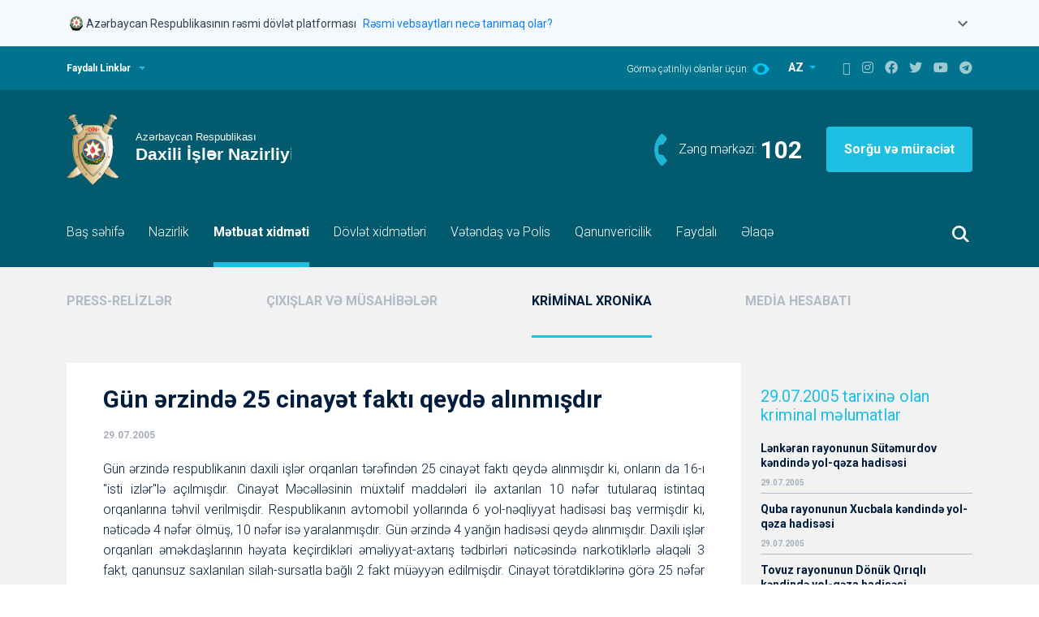

--- FILE ---
content_type: text/html; charset=UTF-8
request_url: https://mia.gov.az/az/pressreliz/547/
body_size: 11526
content:
<!doctype html>
<html lang="en">
<head>
	<meta charset="utf-8">
	<meta name="viewport" content="width=device-width, initial-scale=1">
	<meta name="keywords" content="Polis, Azərbaycan Polisi, Mənim polisim, Mənim polisim məni qoruyur, Polis Azərbaycan, Yol polisi, Polis idarələri, Şəhər polisi, DYP, Vilayət Eyvazov, Sahə Inspektoru, Sahə rəisi, İnsan alveri, Polis Akademiyası, Daxili İşlər Nazirliyi, Daxişi işlər Naziri, Polis Rəisi, PPX, DİN, ÇPA, Cərimə, Protokol, Polis Generalı, General, Mütəşəkkil, Polis nəfəri, Polis zabiti, Polis rəisi, Daxili işlər nazirliyinin rəhbərliyi, İctimai dəstək, DYP post  (tağım), Daxili Qoşunlar, 102, DYP rəisi, İctimai təhlükəsizlik, İstintaq, təhqiqat, Əməliyyat, Sürücülük vəsiqəsi, avtomobil qeydiyyatı, Rayon Polis idarəsi, Rayon Polis idarəsinin rəisi" />
	<meta name="description" content="Daxili İşlər Nazirliyi, Polis, Azərbaycan Polisi, Vilayət Eyvazov" />
	<meta property="og:title" content="Daxili İşlər Nazirliyi, Polis, Azərbaycan Polisi, Vilayət Eyvazov"/>
	<meta property="og:description" content="Daxili İşlər Nazirliyi, Polis, Azərbaycan Polisi, Vilayət Eyvazov"/>
	<meta name="author" content="Azərbaycan Respublikası Daxili İşlər Nazirliyi">
	<meta name="DC.title" content="Gün ərzində 25 cinayət faktı qeydə alınmışdır" />
	<meta name="DC.subject" content="Gün ərzində 25 cinayət faktı qeydə alınmışdır" />
	<meta name="DC.description" content="Gün ərzində respublikanın daxili işlər orqanları tərəfindən 25 cinayət faktı qeydə alınmışdır ki, onların da 16-ı "isti izlər"lə açılmışdır. 
	Cinayət Məcəlləsinin müxtəlif maddələri ilə axtarılan 10 nəfər tutularaq istintaq orqanlarına təhvil verilmişdir.
	Respublikanın  avtomobil yollarında 6 yol-nəqliyyat hadisəsi  baş vermişdir ki,  nəticədə 4 nəfər ölmüş, 10 nəfər isə yaralanmışdır.   
Gün ərzində 4  yanğın hadisəsi qeydə alınmışdır. 
	Daxili işlər orqanları əməkdaşlarının həyata keçirdikləri əməliyyat-axtarış tədbirləri nəticəsində narkotiklərlə əlaqəli 3 fakt, qanunsuz saxlanılan silah-sursatla bağlı 2 fakt müəyyən edilmişdir. 
	Cinayət törətdiklərinə görə 25 nəfər tutulmuşdur." />
	<link rel="DC.publisher" href="http://www.mia.gov.az" />
	<meta name="DC.date" content="2005-07-29 11:34:04" />
	<meta name="DC.format" content="Text" />
	<link rel="DC.source" href="http://www.mia.gov.az" />
	<meta name="DC.language" content="az" />
		<link rel="icon" href="favicon.ico" type="image/x-icon">
	<title></title>
	<!--<base href="//mia.gov.az/">-->
	<base href="https://mia.gov.az">
	<link href="assets/site/vendors/bootstrap/bootstrap.min.css" rel="stylesheet">
	<link href="assets/site/vendors/slick/slick.css" rel="stylesheet">
	<link href="assets/site/vendors/slick/slick-theme.css" rel="stylesheet">
	<link href="assets/site/css/fontawesome.min.css" rel="stylesheet">
	<link href="assets/site/css/style.css?t=1769308500" rel="stylesheet">
	<link href="assets/site/css/custom.css?t=1769308500" rel="stylesheet">

	<script src="assets/site/vendors/jquery/jquery-3.6.0.min.js"></script>
	<link href="assets/site/js/jquery-ui/jquery-ui.css" rel="stylesheet">
	<script src="assets/site/js/jquery-ui/jquery-ui.js"></script>
	<script type="text/javascript">
		var config = {
			'mainUrl': 'https://mia.gov.az/',
			'lang': 'az'
		};
		var allow_dates = ["2021-11-24","2021-11-15"];
	</script>
	<style>
		.ui-autocomplete { position: absolute; cursor: default;z-index:1001 !important;}

		/* Government Banner Styles */
		.gov-banner {
			background-color: #f4f9fe;
			border: none;
			box-shadow: none;
		}

		.gov-banner.show {
			display: block;
		}

		.gov-banner-header {
			padding: 16px 0;
			cursor: pointer;
			border: none;
			background: transparent;
			width: 100%;
			display: flex;
			align-items: flex-start;
			justify-content: space-between;
		}

		.gov-banner-content {
			display: flex;
			align-items: center;
			gap: 16px;
		}

		.gov-banner-icon {
			width: 24px;
			height: 24px;
			flex-shrink: 0;
		}

		.gov-banner-text {
			display: flex;
			align-items: center;
			gap: 8px;
			margin-top: 2px;
		}

		.gov-banner-title {
			font-size: 14px;
			font-weight: 400;
			color: #344054;
			margin: 0;
		}

		.gov-banner-link {
			font-size: 14px;
			color: #0F7EF5;
			text-decoration: none;
			margin-left: 8px;
		}

		.gov-banner-link:hover {
			text-decoration: underline;
		}

		.gov-banner-expand {
			color: #666;
			transition: transform 0.3s ease;
		}

		.gov-banner-expand.expanded {
			transform: rotate(180deg);
		}

		.gov-banner-details {
			padding: 0;
			display: none;
			overflow: hidden;
			transition: all 0.3s ease;
			max-height: 0;
			opacity: 0;
			border-top: 1px solid transparent;
		}

		.gov-banner-details.show {
			display: block;
			max-height: 500px;
			opacity: 1;
			padding: 20px 20px 20px 20px;
			border-top: 1px solid #e1e1e1;
		}

		.gov-details-grid {
			display: grid;
			grid-template-columns: 1fr 1fr;
			gap: 24px;
		}

		.gov-detail-item {
			display: flex;
			gap: 12px;
		}

		.gov-detail-icon {
			width: 24px;
			height: 24px;
			flex-shrink: 0;
			margin-top: 2px;
		}

		.gov-detail-content h4 {
			font-size: 16px;
			font-weight: 600;
			color: #344054;
			margin: 0 0 8px 0;
		}

		.gov-detail-content p {
			font-size: 14px;
			color: #000000;
			margin: 0 0 8px 0;
			line-height: 1.4;
		}

		.gov-detail-content a {
			color: #0F7EF5;
			text-decoration: none;
		}

		.gov-detail-content a:hover {
			text-decoration: underline;
		}

		.lock-icon {
			width: 15px;
			height: 15px;
			display: inline-block;
			margin-bottom: 2px;
		}

		@media (max-width: 768px) {
			.gov-details-grid {
				grid-template-columns: 1fr;
				gap: 20px;
			}

			.gov-banner-header {
				padding: 12px 16px;
			}

			.gov-banner-details {
				padding: 0 16px 16px 16px;
			}
		}
	</style>
	<meta http-equiv="Content-Security-Policy" content="default-src * 'unsafe-eval' 'unsafe-inline' data: gap: https://ssl.gstatic.com 'unsafe-eval'; frame-src *; connect-src *; style-src 'self' 'unsafe-inline'; media-src *; img-src 'self' data: content:;">

</head>

<body>

<!-- Government Banner -->
<div class="gov-banner show">
	<div class="container">
		<button class="gov-banner-header" onclick="toggleGovBanner()" aria-expanded="false">
			<div class="gov-banner-content">
				<div class="gov-banner-icon">
					<svg xmlns="http://www.w3.org/2000/svg" fill="none" viewBox="0 0 24 24" width="24">
						<g clip-path="url(#coatOfArms_svg__a)">
							<path fill="#000" d="m10.763 20.278.073-.133a.5.5 0 0 0 .044-.304l-.012-.126.077.065q.125.103.251.194l.057.04zm9.515-6.823v-.016c0-.004-.005-.004-.005-.004q-.001-.002-.008-.004h-.016c-.004 0-.004.004-.004.004s-.004.004-.004.008a8 8 0 0 1-.284.714c-.06.073-.174.207-.26.235a.8.8 0 0 0 .163-.377c.146-.268.26-.552.34-.843v-.008c0-.005 0-.005-.004-.009 0-.004-.004-.004-.004-.004q-.001-.002-.008-.004h-.008c-.004 0-.004 0-.008.004-.004 0-.004.004-.004.004 0 .005-.004.005-.004.009q-.104.39-.288.75c.012-.11.016-.215.012-.325q.183-.377.268-.79v-.008q.001-.006-.004-.008-.002-.006-.004-.005s-.004-.004-.008-.004q-.006-.001-.012.004-.008.007-.009.013-.079.37-.23.717c0-.073-.005-.138-.005-.19v-.094q.147-.48.231-.973v-.008q.001-.004-.004-.008l-.004-.004c-.004 0-.004-.004-.008-.004q-.006-.001-.012.004-.007.006-.008.012-.096.536-.26 1.058c-.028.04-.056.082-.085.118a.3.3 0 0 0-.036.044 4 4 0 0 0-.126.191c.097-.312.199-.66.26-.932q.001-.006-.005-.012-.006-.008-.012-.009t-.012.004q-.007.007-.008.013c-.065.312-.19.73-.304 1.07a1.6 1.6 0 0 0-.178.393 1 1 0 0 1 .02-.405q.183-.487.316-.985v-.008c0-.005 0-.005-.004-.009 0-.004-.004-.004-.004-.004s-.004-.004-.008-.004h-.008c-.004 0-.004 0-.008.004q-.005.002-.004.004c0 .004-.005.004-.005.009a10 10 0 0 1-.389 1.167q-.005.007-.004.008a1.6 1.6 0 0 0-.267.556c-.057-.24.13-.702.186-.868-.58 1.273-1.508 2.262-2.684 3.053a7.53 7.53 0 0 1-3.969 1.277q-.117.005-.235.004a7.54 7.54 0 0 1-4.536-1.517c-1.31-.985-2.262-2.25-2.716-3.822-.094-.138-.227-.268-.361-.268a.3.3 0 0 0-.101.028.2.2 0 0 0-.078.07c-.255.283.07.603.11.636q.03.03.045.069.013.043.008.08-.013.067-.106.102a.29.29 0 0 0-.19.22.4.4 0 0 0 .02.177l.036.081-.089-.012h-.06a.3.3 0 0 0-.195.061.1.1 0 0 0-.024.037q-.006.02-.005.04c.025.211.309.418.309.418a.1.1 0 0 0 0 .052.2.2 0 0 0 .02.05.1.1 0 0 0 .04.036.377.377 0 0 0 .17.037q.025.001.05-.005s.048-.004.076-.008c-.142.13-.048.742.556.803a.3.3 0 0 0 .085 0c-.28.38.199.575.199.73 0 .064-.077.125-.146.166-.094.052-.207.093-.207.239 0 .166.097.328.478.328.134 0 .28.012.28.11 0 .04-.053.085-.11.121-.068.049-.15.098-.15.183 0 .02-.004.202.28.3l.118.036-.11.053a.2.2 0 0 0-.077.057.15.15 0 0 0-.032.089c-.004.085.069.166.223.227.113.04.23.069.353.077l.008.02.012.016a.2.2 0 0 0 .04.033q.025.011.049.016l.049.004v.049q.001.047.02.089a.2.2 0 0 0 .057.073c.06.065.13.122.202.174l.122.085-.146.008c-.231.013-.426.15-.458.32a.3.3 0 0 0 .049.236c.069.077.166.13.267.138h.029a.8.8 0 0 0 .194-.033c.122-.028.162-.028.215.13.045.13.077.219.199.219h.077s-.154.45.032.616a.12.12 0 0 0 .081.02c.102 0 .24-.13.345-.26.146-.173.267-.19.284-.19h.016l.012.008a.4.4 0 0 0 .158.057q.044.011.081.04a.16.16 0 0 1 .045.171.15.15 0 0 1-.053.077.44.44 0 0 0-.118.3.393.393 0 0 0 .093.272.3.3 0 0 0 .118.077.4.4 0 0 0 .138.024.35.35 0 0 0 .17-.028.4.4 0 0 0 .138-.102.43.43 0 0 0 .106-.308.2.2 0 0 1 0-.065.2.2 0 0 1 .028-.06.06.06 0 0 1 .036-.025.1.1 0 0 1 .041-.008c.032 0 .06.012.085.028.061.053.138.086.215.09a.3.3 0 0 0 .158-.057.2.2 0 0 0 .081-.106l.025-.072.056.056a.25.25 0 0 0 .19.081.35.35 0 0 0 .191-.056l.073-.057.004.093v.012a.16.16 0 0 0 .073.13c.102.065.28-.016.28-.016s-.271.158-.304.186q-.013.011-.02.029-.005.018-.004.036c.012.09.17.122.275.122a.4.4 0 0 0 .106-.012.6.6 0 0 0 .146-.057s.462-.34.806-.462c-.247.141-.482.3-.713.47a.12.12 0 0 0-.045.057.15.15 0 0 0-.008.073c.025.105.24.125.3.125.11 0 .337-.052.41-.121q.006-.005.012-.017l.004-.004q.189-.207.426-.36l.024-.017.028.017c.159.089.487.283.661.385l.053.032v-.004l.057.037a.2.2 0 0 0 .085.028q.071.01.15.008c.304 0 .519-.122.523-.227q.001-.03-.017-.057a.1.1 0 0 0-.044-.036l-.004-.004c-.142-.061-.649-.3-1.005-.474l.291.028.025.008c.178.02.612.267.851.413l.008.005q.08.036.166.036c.118 0 .309-.049.329-.146a.13.13 0 0 0-.012-.077.11.11 0 0 0-.061-.053l-1.131-.45.024-.089v-.004a18 18 0 0 0 1.918.693l-.057.049c-.077.06-.304.21-.79.284.15.032.307.044.461.04a2.55 2.55 0 0 0 1.038-.247q.03-.256.098-.507l.008-.036.308-.008-.065.08a1 1 0 0 0-.122.236c.24-.102.47-.231.685-.377q.155-.189.211-.426-.011-.02-.028-.04c-.308.036-1.12.089-1.383.052.013-.012.07-.04.098-.056a4.4 4.4 0 0 0 1.382-.252 1.3 1.3 0 0 1 .215-.065q.464-.134.88-.389.005-.002.004-.004.002-.001.004-.008v-.008c0-.004 0-.004-.004-.008 0-.004-.004-.004-.004-.004q-.001-.002-.008-.004h-.008c-.005 0-.005 0-.009.004-.494.284-.806.385-1.163.45-.296.032-.669-.138-.669-.138.438.057 1.095-.195 1.597-.474.288-.118.56-.28.803-.479l.004-.004v-.016c0-.004 0-.004-.004-.008l-.004-.004h-.016q-.004-.001-.008.004-.285.238-.625.397a1.9 1.9 0 0 1-.847.057c.304-.024.701-.227 1.018-.426q.54-.273 1.021-.644.007-.007.008-.013t-.004-.012-.012-.008-.012.004q-.389.298-.819.535a1.7 1.7 0 0 1-.665 0c.454-.028.82-.26 1.16-.543a5 5 0 0 0 .745-.584l.005-.004v-.016c0-.004-.005-.004-.005-.008l-.003-.004h-.017c-.004 0-.004.004-.008.004q-.306.287-.648.519a1.7 1.7 0 0 1-.73.08c.425-.04.746-.3.985-.538.219-.175.426-.37.616-.576q.005-.006.004-.012c0-.004-.004-.008-.004-.012q-.006-.005-.012-.004-.006-.001-.012.004a6 6 0 0 1-.454.442.8.8 0 0 1-.426.105c.203-.065.515-.353.718-.62a6 6 0 0 0 .746-.953q.002-.004.004-.008v-.008q.001-.004-.004-.008c0-.004-.005-.004-.005-.004-.003 0-.003-.004-.008-.004h-.008c-.004 0-.004 0-.008.004-.004 0-.004.004-.004.004a6 6 0 0 1-.693.896 1.7 1.7 0 0 1-.324.044c.194-.085.308-.324.535-.644q.33-.367.567-.795.006-.006 0-.012-.001-.006-.008-.012-.006-.006-.012 0-.006.001-.012.008a4 4 0 0 1-.438.64.46.46 0 0 1-.26.134q.244-.274.402-.604c.158-.215.292-.45.393-.697v-.016c0-.004-.004-.004-.004-.008 0 0-.004-.005-.008-.005h-.016c-.004 0-.004.005-.008.005l-.004.004a3 3 0 0 1-.402.71.6.6 0 0 1-.207.125c.232-.223.313-.531.39-.803a3.8 3.8 0 0 0 .36-.795"></path>
							<path fill="#005844" d="M5.866 15.008c.174.134.182.21.146.28-.037.069-.11.243.048.32.13.065.256-.187.292-.345a9 9 0 0 1-.426-.588.2.2 0 0 0-.13.146.17.17 0 0 0 .009.102.2.2 0 0 0 .06.085M7.268 16.512c.016.045.037.069.045.069a.37.37 0 0 0-.114-.39.2.2 0 0 0-.105-.044.2.2 0 0 0-.11.016c.175.07.256.272.284.349M11.29 19.638c-.028-.333-.377-.008-.377-.008q.199.186.422.348l.06-.032-.024-.045a.7.7 0 0 1-.08-.263M10.07 19.857c-.134 0-.26-.098-.35-.175 0 0-.076-.077-.137-.028-.045.036-.016.138.016.195q.059.085.094.178c.048.073.166.178.25.162.15-.024.248-.101.208-.36a.12.12 0 0 1-.081.028M5.55 14.473c-.147-.406-.35-.584-.576-.787l-.033-.028q-.004-.006-.008-.012-.001-.006.004-.012c.004-.004.008-.004.012-.008q.006-.001.012.004l.033.028q.286.226.47.54c-.166-.45-.39-.88-.66-1.274q-.006-.006-.005-.012t.008-.012.012-.004.013.008c.316.486.571.912.758 1.581.154.223.024-.32.024-.32v-.004a7.6 7.6 0 0 1-.551-1.273l-.004-.004c-.081-.227-.385-.637-.572-.386-.126.167-.13.296.15.617a.186.186 0 0 1 .012.235.16.16 0 0 1-.065.053c-.292.13-.223.304-.097.393.085.06.43.296.414.486-.017.195-.24.22-.232.462.005.155.159.523.532.527.291 0 .486-.373.348-.798"></path>
							<path fill="#005844" d="M6.591 15.551c-.08-.012-.243.004-.296.061-.08.085-.283.199-.385-.028-.117-.26-.223-.398-.478-.252s-.126.418 0 .531c.126.122.292.256.073.381-.178.102-.296.114-.296.252 0 .101.045.247.458.247.162 0 .357.024.349.183-.012.202-.296.174-.296.3-.004.133.138.263.482.287a.56.56 0 0 0 .357-.101.2.2 0 0 1-.012-.077c.004-.105.085-.178.174-.247.033-.025.037-.04.037-.04 0-.009-.008-.05-.142-.159a.5.5 0 0 1-.134-.162 4 4 0 0 1-.268-.256 1 1 0 0 1-.17.013 2.4 2.4 0 0 1-.45-.053q-.006-.001-.012-.008-.005-.006-.004-.012.001-.007.008-.013.006-.005.012-.004c.19.045.39.061.584.045a5.6 5.6 0 0 1-.677-.892q-.005-.006-.004-.012t.008-.012q.006-.005.012-.004t.012.008q.294.468.665.876a3 3 0 0 1 .02-.613c0-.004 0-.004.005-.008q.002-.005.004-.004s.004-.004.008-.004h.008q.004-.001.008.004.005.002.004.004s.004.004.004.008v.009a3 3 0 0 0-.016.648c.069.073.142.142.21.207a.37.37 0 0 1 .013-.256.37.37 0 0 1 .17-.19.5.5 0 0 1 .235-.073q.028-.001.057.004c0-.093-.008-.19-.033-.28a4 4 0 0 1-.304-.308"></path>
							<path fill="#AA8A00" d="M12.242 3A7.53 7.53 0 0 0 8.05 4.273a7.54 7.54 0 0 0-3.21 7.747 7.55 7.55 0 0 0 2.063 3.864 7.52 7.52 0 0 0 3.864 2.063 7.544 7.544 0 0 0 7.743-3.21 7.53 7.53 0 0 0 .697-7.079 7.6 7.6 0 0 0-1.634-2.449 7.6 7.6 0 0 0-2.448-1.637A7.6 7.6 0 0 0 12.242 3"></path>
							<path fill="#00B5E2" d="M19.251 10.56a7.003 7.003 0 0 0-6.986-7.02 7.003 7.003 0 0 0-7.017 6.989 7.003 7.003 0 0 0 6.986 7.021 7.003 7.003 0 0 0 7.017-6.99"></path>
							<path fill="#EF3340" d="M12.25 16.48a5.931 5.931 0 1 0 .001-11.862 5.931 5.931 0 0 0 0 11.862"></path>
							<path fill="#509E2F" d="M17.107 10.576a4.857 4.857 0 1 0-9.714-.063 4.857 4.857 0 0 0 9.714.063"></path>
							<path fill="#AA8A00" d="m19.245 10.508-3.511-1.431 1.43-3.51-3.49 1.47-1.471-3.494-1.431 3.511L7.26 5.623l1.471 3.495-3.494 1.467 3.51 1.431-1.43 3.511 3.494-1.472 1.468 3.495 1.43-3.51 3.512 1.43-1.472-3.49z"></path>
							<path fill="#fff" d="M13.568 13.707 16.743 15l-1.33-3.158 3.158-1.33-3.17-1.293 1.293-3.174-3.158 1.33-1.33-3.163-1.293 3.174-3.174-1.293 1.33 3.158-3.159 1.33 3.174 1.293-1.297 3.175 3.162-1.33 1.326 3.162z"></path>
							<path fill="#EF3340" d="M12.595 11.838c0-1.29-.53-1.622-.53-2.895.011-.498.109-.993.287-1.455-.11 1.293.981 2.112.981 3.835 0 1.09-.425 1.719-.746 1.719-.202 0-.19-.134-.296-.134s-.198.158-.41.158c-.214 0-.907-.344-1.02-1.873-.122.312-.021.754.044.99-.43-.775-.41-1.707.223-2.66-.122.993-.045 1.792.26 2.518.064.154.178.235.279.154.101-.082 0-.24-.077-.414s-.924-2.04.349-3.572c-.146 1.342.393 2.182.393 2.81s-.377 1.472-.012 1.472c.223-.005.275-.442.275-.653"></path>
							<path fill="#EF3340" d="M13.05 12.77a2.535 2.535 0 0 0 1.026-1.99c0-1.079-1.087-1.954-1.27-2.579 0 .998.681 1.626.681 2.964-.004 1.24-.438 1.605-.438 1.605"></path>
						</g>
						<defs>
							<clipPath id="coatOfArms_svg__a">
								<path fill="#fff" d="M4 3h16.338v18H4z"></path>
							</clipPath>
						</defs>
					</svg>
				</div>
				<div class="gov-banner-text">
					<span class="gov-banner-title">Azərbaycan Respublikasının rəsmi dövlət platforması</span>
					<a href="#" class="gov-banner-link">Rəsmi vebsaytları necə tanımaq olar?</a>
				</div>
			</div>
			<div class="gov-banner-expand" id="govBannerExpand">
				<svg width="24" height="24" viewBox="0 0 24 24" fill="none">
					<path d="M16.59 8.59 12 13.17 7.41 8.59 6 10l6 6 6-6z" fill="currentColor"/>
				</svg>
			</div>
		</button>

		<div class="gov-banner-details" id="govBannerDetails">
			<div class="gov-details-grid">
				<div class="gov-detail-item">
					<div class="gov-detail-icon">
						<svg xmlns="http://www.w3.org/2000/svg" fill="none" viewBox="0 0 18 19" width="24" height="24">
							<path fill="#7D8FB2" d="m9.387.355 7.98 4.43c.387.211.633.598.633 1.02C18 6.473 17.438 7 16.805 7H1.195A1.185 1.185 0 0 1 0 5.805c0-.422.21-.809.598-1.02l7.98-4.43a.83.83 0 0 1 .809 0M8.016 5.313c-.106-.141-.141-.352-.141-.563 0-.598.492-1.125 1.125-1.125.598 0 1.125.527 1.125 1.125 0 .21-.07.422-.176.563h4.922L9 2.078 3.094 5.313zM2.25 8.124h1.688v5.625h2.25V8.125h1.687v5.625h2.25V8.125h1.688v5.625h2.25V8.125h1.687v5.625h.281c.457 0 .844.387.844.844a.833.833 0 0 1-.844.844H2.25c-.492 0-.844-.352-.844-.844 0-.457.352-.844.844-.844zm-1.125 8.438h16.031c.457 0 .844.386.844.843a.833.833 0 0 1-.844.844H1.125c-.492 0-.844-.352-.844-.844 0-.457.352-.843.844-.843"></path>
						</svg>
					</div>
					<div class="gov-detail-content">
						<h4>Rəsmi vebsaytların linkləri .gov.az ilə bitir.</h4>
						<p>Dövlət qurumları .gov.az domeni (məsələn, <a href="https://mia.gov.az/">mia.gov.az</a>) vasitəsilə əlaqə qurur.</p>
						<a href="https://mia.gov.az/az/menu/30223/">Xidmət təminatçıları siyahısı <i class="fas fa-external-link-alt" style="font-size: 12px;"></i></a>
					</div>
				</div>

				<div class="gov-detail-item">
					<div class="gov-detail-icon">
						<svg xmlns="http://www.w3.org/2000/svg" fill="none" viewBox="0 0 16 19" color="#7D8FB2" width="24" height="24">
							<path fill="#7D8FB2" d="M5.188 4.75V7h5.625V4.75A2.82 2.82 0 0 0 8 1.938 2.8 2.8 0 0 0 5.188 4.75M3.5 7V4.75C3.5 2.29 5.504.25 8 .25c2.46 0 4.5 2.04 4.5 4.5V7h1.125c1.23 0 2.25 1.02 2.25 2.25V16c0 1.266-1.02 2.25-2.25 2.25H2.375A2.22 2.22 0 0 1 .125 16V9.25c0-1.23.984-2.25 2.25-2.25zM1.813 9.25V16c0 .316.246.563.562.563h11.25a.58.58 0 0 0 .563-.563V9.25c0-.281-.282-.562-.563-.562H2.375a.58.58 0 0 0-.562.562"></path>
						</svg>
					</div>
					<div class="gov-detail-content">
						<h4>Təhlükəsiz vebsaytlar HTTPS protokolundan istifadə edir.</h4>
						<p>Əlavə təhlükəsizlik tədbiri kimi, URL çubuğunda kilid işarəsinin
							<svg xmlns="http://www.w3.org/2000/svg" fill="#0F7EF5" viewBox="0 0 16 19" class="lock-icon">
								<path d="M5.188 4.75V7h5.625V4.75A2.82 2.82 0 0 0 8 1.938 2.8 2.8 0 0 0 5.188 4.75M3.5 7V4.75C3.5 2.29 5.504.25 8 .25c2.46 0 4.5 2.04 4.5 4.5V7h1.125c1.23 0 2.25 1.02 2.25 2.25V16c0 1.266-1.02 2.25-2.25 2.25H2.375A2.22 2.22 0 0 1 .125 16V9.25c0-1.23.984-2.25 2.25-2.25zM1.813 9.25V16c0 .316.246.563.562.563h11.25a.58.58 0 0 0 .563-.563V9.25c0-.281-.282-.562-.563-.562H2.375a.58.58 0 0 0-.562.562"></path>
							</svg>
							və ya https:// prefiksinin mövcudluğunu yoxlayın. Həssas məlumatlarınızı yalnız rəsmi və təhlükəsiz saytlarda paylaşın.
						</p>
					</div>
				</div>
			</div>
		</div>
	</div>
</div>

<header>
	<div class="header-top">
		<div class="container d-flex">
			<a id="header-top__expand" onclick = "visibleTopPanel()" class="header-top__expand" href="#">Faydalı Linklər</a>

			<div class="header-top__right">
				<div class="switch-eye">
					<span>Görmə çətinliyi olanlar üçün:</span>
					<a href="?limited/az/pressreliz//"><img src="assets/site/icons/eye-icon.svg" alt=""></a>
				</div>
				<div class="switch-language">
					<div class="dropdown">
						<button class="btn dropdown-toggle" type="button" id="switch-language" data-bs-toggle="dropdown" aria-expanded="false">
							AZ
						</button>
						<ul class="dropdown-menu" aria-labelledby="switch-language">
																																							<li><a class="dropdown-item" href="https://mia.gov.az/en/pressreliz//">EN</a></li>
																																<li><a class="dropdown-item" href="https://mia.gov.az/ru/pressreliz//">RU</a></li>
																					</ul>

					</div>
				</div>

				<div class="social-icons">
					<a href="https://mia.gov.az/az/sitemap/"><i class="fab fa-sitemap"></i></a>
					<a href="https://www.instagram.com/polisazerbaycan" target="_blank"><i class="fab fa-instagram"></i></a>
					<a href="https://www.facebook.com/polisazerbaycan" target="_blank"><i class="fab fa-facebook"></i></a>
					<a href="https://twitter.com/polisazerbaycan" target="_blank"><i class="fab fa-twitter"></i></a>
					<a href="https://www.youtube.com/polisazerbaycan" target="_blank"><i class="fab fa-youtube"></i></a>
					<a href="https://t.me/polisazerbaycan" target="_blank"><i class="fab fa-telegram"></i></a>
				</div>

			</div>
		</div>

		<div style="display: none" id="top-panel" class="top-panel">
				<div class="container">
		<div class="row">

											
				
				<div class="col-md-3 col-sm-6">
					<a href="http://www.bakupolice.gov.az" target="_blank">
						<div class="top-panel-item">
							<p>Bakı şəhər Baş Polis İdarəsi</p>
							<span>www.bakupolice.gov.az</span>
						</div>
					</a>
				</div>
											
				
				<div class="col-md-3 col-sm-6">
					<a href="http://www.dyp.gov.az" target="_blank">
						<div class="top-panel-item">
							<p>Baş Dövlət Yol Polisi İdarəsi</p>
							<span>www.dyp.gov.az</span>
						</div>
					</a>
				</div>
											
				
				<div class="col-md-3 col-sm-6">
					<a href="http://www.khazri.mia.gov.az" target="_blank">
						<div class="top-panel-item">
							<p>"Xəzri" istirahət və sağlamlıq mərkəzi</p>
							<span>www.khazri.mia.gov.az</span>
						</div>
					</a>
				</div>
											
				
				<div class="col-md-3 col-sm-6">
					<a href="http://dq.mia.gov.az" target="_blank">
						<div class="top-panel-item">
							<p>Daxili Qoşunların Baş İdarəsi</p>
							<span>dq.mia.gov.az</span>
						</div>
					</a>
				</div>
											
				
				<div class="col-md-3 col-sm-6">
					<a href="http://www.bpqmi.gov.az" target="_blank">
						<div class="top-panel-item">
							<p>Baş Pasport, Qeydiyyat və Miqrasiya idarəsi</p>
							<span>www.bpqmi.gov.az</span>
						</div>
					</a>
				</div>
											
				
				<div class="col-md-3 col-sm-6">
					<a href="http://www.pa.edu.az" target="_blank">
						<div class="top-panel-item">
							<p>Polis Akademiyası</p>
							<span>www.pa.edu.az</span>
						</div>
					</a>
				</div>
											
				
				<div class="col-md-3 col-sm-6">
					<a href="http://hospital.mia.gov.az" target="_blank">
						<div class="top-panel-item">
							<p>A.N.Heydərov adına Respublika Hospitalı</p>
							<span>hospital.mia.gov.az</span>
						</div>
					</a>
				</div>
											
				
				<div class="col-md-3 col-sm-6">
					<a href="http://shexsiheyet.mia.gov.az" target="_blank">
						<div class="top-panel-item">
							<p>Şəxsi Heyətlə İş İdarəsi</p>
							<span>shexsiheyet.mia.gov.az</span>
						</div>
					</a>
				</div>
											
				
				<div class="col-md-3 col-sm-6">
					<a href="http://insanalveri.gov.az/" target="_blank">
						<div class="top-panel-item">
							<p>İnsan Alverinə Qarşı Mübarizə Baş İdarəsi</p>
							<span>insanalveri.gov.az/</span>
						</div>
					</a>
				</div>
											
				
				<div class="col-md-3 col-sm-6">
					<a href="http://pq.mia.gov.az/" target="_blank">
						<div class="top-panel-item">
							<p>Polis Qəzeti</p>
							<span>pq.mia.gov.az/</span>
						</div>
					</a>
				</div>
											
				
				<div class="col-md-3 col-sm-6">
					<a href="https://nk.gov.az/az/nazirler-kabineti/azerbaycan-respublikasi-nazirler-kabineti" target="_blank">
						<div class="top-panel-item">
							<p>Azərbaycan Respublikası Nazirlər Kabineti</p>
							<span>nk.gov.az</span>
						</div>
					</a>
				</div>
					</div>
	</div>
		</div>
	</div>

	<div class="header-bottom">
		<div class="container">
			<div class="header-logo">
				<a class="logo" href="https://mia.gov.az/az/"><img src="assets/site/images/logo-az.svg" alt=""></a>

				<div class="header-logo__right">
					<div class="header-logo__right__phone">
						<span>Zəng mərkəzi:</span>
						<strong><a href="tel:102">102</a></strong>
					</div>
					<a class="header-logo__right__button" href="https://e-xidmet.mia.gov.az/" target="_blank">Sorğu və müraciət</a>
				</div>
			</div>
		</div>

		<nav class="navbar navbar-expand-md">
			<div class="container">
				<button class="menu-button" type="button" data-bs-toggle="collapse" data-bs-target="#navbarCollapse" aria-controls="navbarCollapse" aria-expanded="false" aria-label="Toggle navigation">
	<img style="width: 40px" src="assets/site/icons/menu-icon.svg">
</button>
<div class="collapse navbar-collapse" id="navbarCollapse">
	<ul class="navbar-nav me-auto mb-2 mb-md-0">
					<li class="nav-item">
				<a class="nav-link" href="https://mia.gov.az/az/mainpage/">Baş səhifə</a>
			</li>
								<li class="nav-item">
				<a class="nav-link" href="https://mia.gov.az/az/ministry/leadership">Nazirlik</a>
			</li>
								<li class="nav-item">
				<a class="nav-link active" href="https://mia.gov.az/az/news/archive/">Mətbuat xidməti</a>
			</li>
								<li class="nav-item">
				<a class="nav-link" href="https://mia.gov.az/az/xidmet-teminatcilari">Dövlət xidmətləri</a>
			</li>
								<li class="nav-item">
				<a class="nav-link" href="https://mia.gov.az/az/fealiyyet-planlari">Vətəndaş və Polis</a>
			</li>
								<li class="nav-item">
				<a class="nav-link" href="https://mia.gov.az/az/legislation/1/">Qanunvericilik</a>
			</li>
								<li class="nav-item">
				<a class="nav-link" href="https://mia.gov.az/az/useful/">Faydalı</a>
			</li>
								<li class="nav-item">
				<a class="nav-link" href="https://mia.gov.az/az/menu/162/">Əlaqə</a>
			</li>
						</ul>
</div>
				<div class="header-search d-flex">
					<button onclick="visibleSearch()" class="btn search-button"></button>
				</div>
				<!--
                <form class="header-search d-flex">
                    <input style="display:none" class="search-input" type="text">
                    <button onclick="visibleSearch()" class="btn search-button"><img src="assets/site/icons/search-icon.svg"></button>
                </form>
                -->
			</div>
		</nav>

		<div style="display: none" class="search-panel">
			<div class="container">
				<form action="https://mia.gov.az/az/search/" method="get" onsubmit="return on_search(this, 'key', 'Axtarış');">
					<input type="submit" id="search_btn" style="display: none;"/>
					<input class="search-panel-input" placeholder="Axtarış" name="key" id="key" type="text">

					<div class="search-panel-radio-buttons">
						<input type="radio" class="btn-check" name="options" id="option1" value="1" autocomplete="off" checked>
						<label class="btn btn-secondary" for="option1">Bölmələrdə axtar</label>

						<input type="radio" class="btn-check" name="options" id="option2" value="2" autocomplete="off">
						<label class="btn btn-secondary" for="option2">Xəbərlərdə axtar</label>
						<!--onclick="do_search('search_btn');"-->
					</div>
				</form>
			</div>
		</div>
	</div>
</header>

<main  >
		<script type="text/javascript" src="scripts/fancyboxv3.5.7/jquery.fancybox.min.js"></script>
	<link rel="stylesheet" href="scripts/fancyboxv3.5.7/jquery.fancybox.min.css" type="text/css" media="screen" />

	<script type="text/javascript" charset="utf-8">
		
		$(document).ready(function(){
			$("a[href*='.jpg'],a[href*='.JPG'],a[href*='.jpeg'],a[href*='.JPEG']").attr("rel", "group1");
			$("a[href*='.jpg'],a[href*='.JPG'],a[href*='.jpeg'],a[href*='.JPEG']").fancybox();
		});
		
	</script>

	<div class="news-inside">
		<div class="categories">
			<div class="container">
				<div class="categories-menu">
					    <ul>
                    <li ><a
                                    href="https://mia.gov.az/az/news/archive/"
                                >PRESS-RELİZLƏR</a></li>
                    <li ><a
                                    href="https://mia.gov.az/az/speech/archive/"
                                >ÇIXIŞLAR VƏ MÜSAHİBƏLƏR</a></li>
                    <li class="categories-menu__active"><a
                                    href="https://mia.gov.az/az/pressreliz/archive/"
                                >KRİMİNAL XRONİKA</a></li>
                    <li ><a
                                    href="https://mia.gov.az/az/info/archive/"
                                >MEDİA HESABATI</a></li>
                <li><a>&nbsp;</a></li>
    </ul>
				</div>
			</div>
		</div>
		<div class="container">
			<div class="row">
				<div class="col-md-9 col-sm-12">
					<div class="news-inside-container">

						<div class="news-inside-content i-content" style="padding-top: 30px">
							
							<h2>Gün ərzində 25 cinayət faktı qeydə alınmışdır</h2>

							<span class="news-inside-date">29.07.2005</span>

							<p>Gün ərzində respublikanın daxili işlər orqanları tərəfindən 25 cinayət faktı qeydə alınmışdır ki, onların da 16-ı "isti izlər"lə açılmışdır. 
	Cinayət Məcəlləsinin müxtəlif maddələri ilə axtarılan 10 nəfər tutularaq istintaq orqanlarına təhvil verilmişdir.
	Respublikanın  avtomobil yollarında 6 yol-nəqliyyat hadisəsi  baş vermişdir ki,  nəticədə 4 nəfər ölmüş, 10 nəfər isə yaralanmışdır.   
Gün ərzində 4  yanğın hadisəsi qeydə alınmışdır. 
	Daxili işlər orqanları əməkdaşlarının həyata keçirdikləri əməliyyat-axtarış tədbirləri nəticəsində narkotiklərlə əlaqəli 3 fakt, qanunsuz saxlanılan silah-sursatla bağlı 2 fakt müəyyən edilmişdir. 
	Cinayət törətdiklərinə görə 25 nəfər tutulmuşdur.</p>
													</div>
					</div>

					<div class="news-inside-share no-print">
						<a class="news-back" href="javascript:history.go(-1);">Geriyə qayıt</a>

						<div class="news-share-buttons">
							<span>Paylaş:</span>
							<div class="news-share-items">
								<a href="https://www.facebook.com/sharer/sharer.php?u=https://mia.gov.az/az/pressreliz/547/" target="_blank"><img src="assets/site/icons/facebook-share.svg" alt=""></a>
								<a href="https://twitter.com/share?url=https://mia.gov.az/az/pressreliz/547/" target="_blank"><img src="assets/site/icons/twitter-share.svg" alt=""></a>
															</div>
							<div class="news-print">
								<a class="print-icon" href="?preview/az/pressreliz/547/"><img src="assets/site/icons/print-icon.svg"> Çap et</a>
							</div>
							<!--
						<a href="?preview/az/pressreliz/547/"></a>
						<a href="https://mia.gov.az/az/pressreliz/archive/">Daha çox göstər</a>
						<a class="text-right" href="javascript:history.go(-1);"><h4>Geriyə qayıt</h4></a>
						-->
						</div>

					</div>
				</div>
				<div class="col-3 press-sidebar no-print">
					<h2>29.07.2005 tarixinə olan kriminal məlumatlar</h2>
					<ul>
													<li>
								<a href="https://mia.gov.az/az/pressreliz/551//">									Lənkəran rayonunun Sütəmurdov kəndində yol-qəza hadisəsi</a>								<span>29.07.2005</span>
							</li>
													<li>
								<a href="https://mia.gov.az/az/pressreliz/550//">									Quba rayonunun Xucbala kəndində yol-qəza hadisəsi</a>								<span>29.07.2005</span>
							</li>
													<li>
								<a href="https://mia.gov.az/az/pressreliz/549//">									Tovuz rayonunun Dönük Qırıqlı kəndində yol-qəza hadisəsi</a>								<span>29.07.2005</span>
							</li>
													<li>
								<a href="https://mia.gov.az/az/pressreliz/548//">									Kürdəxanı qəsəbəsində yol-qəza hadisəsi</a>								<span>29.07.2005</span>
							</li>
													<li>
								<a href="https://mia.gov.az/az/pressreliz/547//">									Gün ərzində 25 cinayət faktı qeydə alınmışdır</a>								<span>29.07.2005</span>
							</li>
											</ul>
				</div>
			</div>

		</div>
	</div>

	



</main>


<footer class="footer">
	<div class="footer-top">
		<div class="container d-flex">
			<div class="footer-top__phones">
				<div class="footer-top__phones__item">
					<span class="icon"></span>
					<div>
						<span>Məlumat mərkəzi:</span>
						<p><a href="tel:0125909222">+994 (12) 590 92 22</a></p>
					</div>
				</div>
				<div class="footer-top__phones__item">
					<span class="icon"></span>
					<div>
						<span>İnsan alverinə qarşı mübarizə</span>
						<p>QAYNAR XƏTT: <a href="tel:152">152</a></p>
					</div>
				</div>
			</div>

			<div class="footer-top__buttons">
				<a class="footer-top__buttons__button" href="https://mia.gov.az/az/reception/">Qəbula Yazıl</a>
				<a class="footer-top__buttons__button footer-top__buttons__button--blue" href="https://e-xidmet.mia.gov.az/" target="_blank">Sorğu və müraciət</a>
			</div>
		</div>
	</div>
	<div class="footer-bottom">
		<div class="container d-flex">
			
			<div class="footer-nav">
					<ul>
		<li>Daxili İşlər Nazirliyi</li>
				<li><a href="https://mia.gov.az/az/menu/30034/">Rəhbərlik</a></li>
				<li><a href="https://mia.gov.az/az/menu/30035/">DİN-in Strukturu</a></li>
				<li><a href="https://mia.gov.az/az/menu/132/">Beynəlxalq əməkdaşlıq</a></li>
				<li><a href="https://mia.gov.az/az/menu/145/">Statistika</a></li>
				<li><a href="https://mia.gov.az/az/menu/240/">Polis Akademiyası</a></li>
			</ul>
	<ul>
		<li>Vətəndaş və Polis</li>
				<li><a href="https://mia.gov.az/az/menu/29795/">Etik davranış kodeksi</a></li>
				<li><a href="https://mia.gov.az/az/faq/">Tez-tez verilən suallar</a></li>
				<li><a href="https://mia.gov.az/az/thanksv/archive/">Polisə təşəkkürlər</a></li>
				<li><a href="https://mia.gov.az/az/vacancies/archive/">Xidmətə qəbul</a></li>
				<li><a href="https://mia.gov.az/az/menu/29906/">Apellyasiya şurası</a></li>
			</ul>
	<ul>
		<li>Qanunvericilik</li>
				<li><a href="https://mia.gov.az/az/legislation/1/">Qanunlar</a></li>
				<li><a href="https://mia.gov.az/az/legislation/2">Fərmanlar</a></li>
				<li><a href="https://mia.gov.az/az/legislation/3/">Qərarlar</a></li>
			</ul>
			</div>
		</div>

		<div class="container">
			<div class="footer-copyright">
				<p>© 2005-2024 Azərbaycan Respublikası Daxili İşlər Nazirliyi</p>
				<div class="footer-links">
					<ul>		<li><a href="https://mia.gov.az/az/menu/412/">Dövlət sirri haqqında</a></li>
		<li><a href="https://mia.gov.az/az/menu/410/">İstifadə qaydaları</a></li>
</ul>				</div>
				<div class="social-icons">
					<a href="https://www.instagram.com/polisazerbaycan" target="_blank"><i class="fab fa-instagram"></i></a>
					<a href="https://www.facebook.com/polisazerbaycan" target="_blank"><i class="fab fa-facebook"></i></a>
					<a href="https://twitter.com/polisazerbaycan" target="_blank"><i class="fab fa-twitter"></i></a>
					<a href="https://www.youtube.com/polisazerbaycan" target="_blank"><i class="fab fa-youtube"></i></a>
					<a href="https://t.me/polisazerbaycan" target="_blank"><i class="fab fa-telegram"></i></a>
				</div>
			</div>
		</div>
	</div>
</footer>

<script type="text/javascript" src="scripts/fancyboxv3.5.7/jquery.fancybox.min.js"></script>
<link rel="stylesheet" href="scripts/fancyboxv3.5.7/jquery.fancybox.min.css" type="text/css" media="screen" />

<script src="assets/site/vendors/bootstrap/bootstrap.bundle.min.js"></script>
<script src="assets/site/vendors/slick/slick.min.js"></script>
<script src="assets/site/js/main.js"></script>
<script src="assets/site/js/site.js"></script>

<script>
	// Check for is_test=1 parameter and show government banner
	function checkTestMode() {
		const urlParams = new URLSearchParams(window.location.search);
		const isTest = urlParams.get('is_test');

		// if (isTest === '1') {
		// 	const govBanner = document.querySelector('.gov-banner');
		// 	if (govBanner) {
		// 		govBanner.classList.add('show');
		// 	}
		// }

		const govBanner = document.querySelector('.gov-banner');
		if (govBanner) {
			govBanner.classList.add('show');
		}
	}

	// Run on page load
	document.addEventListener('DOMContentLoaded', checkTestMode);

	function toggleGovBanner() {
		const details = document.getElementById('govBannerDetails');
		const expandIcon = document.getElementById('govBannerExpand');
		const header = document.querySelector('.gov-banner-header');

		if (details.classList.contains('show')) {
			// Closing
			details.classList.remove('show');
			expandIcon.classList.remove('expanded');
			header.setAttribute('aria-expanded', 'false');

			// Hide after animation completes
			setTimeout(() => {
				if (!details.classList.contains('show')) {
					details.style.display = 'none';
				}
			}, 300);
		} else {
			// Opening
			details.style.display = 'block';
			// Force a reflow
			details.offsetHeight;
			details.classList.add('show');
			expandIcon.classList.add('expanded');
			header.setAttribute('aria-expanded', 'true');
		}
	}

	// Auto-collapse banner after 5 seconds (optional)
	// setTimeout(function() {
	// 	const details = document.getElementById('govBannerDetails');
	// 	const expandIcon = document.getElementById('govBannerExpand');
	// 	const header = document.querySelector('.gov-banner-header');
	//
	// 	if (details.classList.contains('show')) {
	// 		details.classList.remove('show');
	// 		expandIcon.classList.remove('expanded');
	// 		header.setAttribute('aria-expanded', 'false');
	// 	}
	// }, 5000);
</script>


	<script type="text/javascript">
		var _gaq = _gaq || [];
		_gaq.push(['_setAccount', 'UA-23481920-1']);
		_gaq.push(['_trackPageview']);

		(function() {
			var ga = document.createElement('script'); ga.type = 'text/javascript'; ga.async = true;
			ga.src = ('https:' == document.location.protocol ? 'https://ssl' : 'http://www') + '.google-analytics.com/ga.js';
			var s = document.getElementsByTagName('script')[0]; s.parentNode.insertBefore(ga, s);
		})();

	</script>

</body>
</html>
